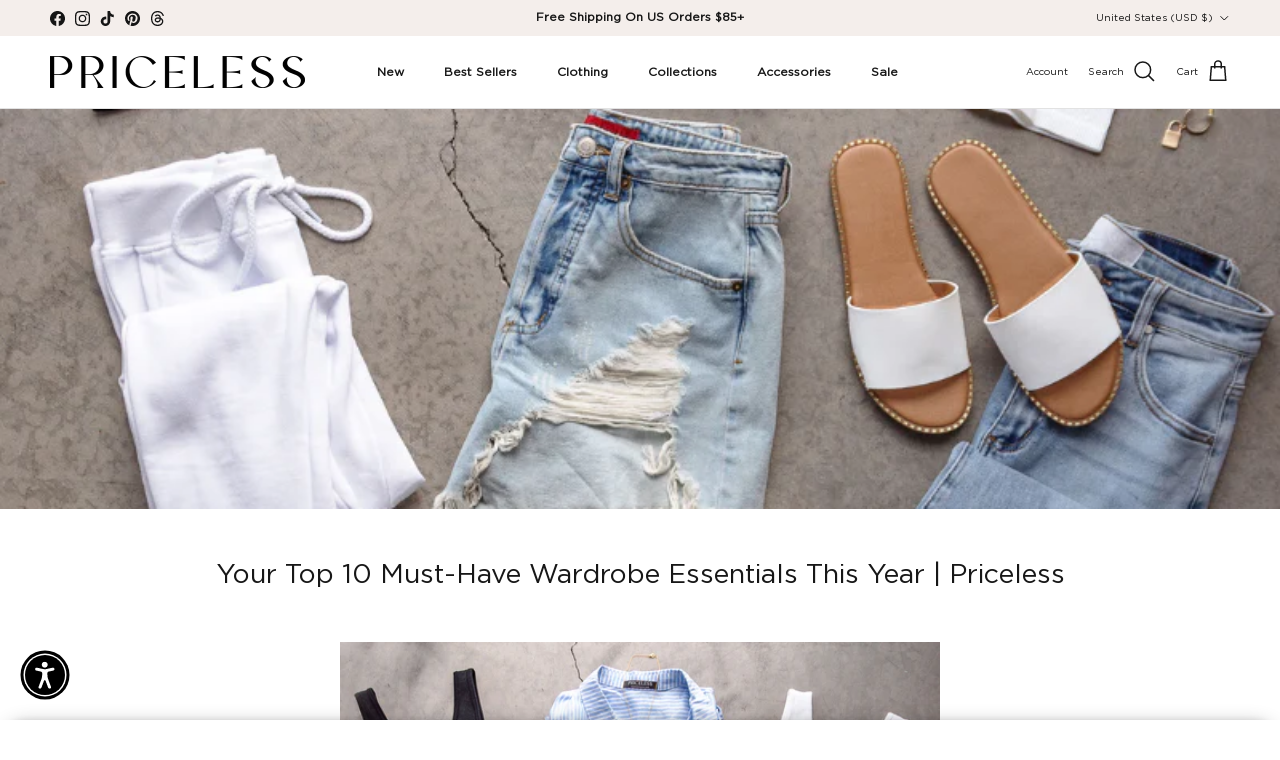

--- FILE ---
content_type: text/json
request_url: https://conf.config-security.com/model
body_size: 86
content:
{"title":"recommendation AI model (keras)","structure":"release_id=0x69:40:28:4f:5a:21:6a:4e:35:64:7d:7f:2e:6d:75:54:72:51:34:7c:4f:3d:6a:40:38:58:41:52:44;keras;r1peb109rlkw9dblr2e79e4vlck5gu38kzz1lkaau7b6n2onjk1ragd2l8nc19ptxio1mcmx","weights":"../weights/6940284f.h5","biases":"../biases/6940284f.h5"}

--- FILE ---
content_type: application/javascript; charset=utf-8
request_url: https://searchanise-ef84.kxcdn.com/preload_data.4f0g6O1B4E.js
body_size: 10914
content:
window.Searchanise.preloadedSuggestions=['crop top','body suit','black dress','white dress','turtle neck','white top','matching sets','leather pants','black top','face mask','long sleeve','long sleeve tops','tank top','lace bralette','two piece set','corset top','red dress','denim shorts','off the shoulder','swim wear','sweater dress','white tops','face masks','off the shoulder tops','black belt','black skirt','jump suits','white crop top','black boots','black pants','pink dress','lace top','smiley face mask','mini dress','tank tops','knit sweaters','cardigans sale','long sleeve dresses','edge of life boots','romper jumpsuit','bodycon dress','plaid skirt','red top','tie dye','crop tops','floral dress','fall collection','boots shoes','leather jacket','all shoes','blue dress','white dresses','button down','high waisted jeans','plaid shacket','jeans pants','black crop top','mini skirt','black tops','black bodysuit','green dress','white shorts','lounge sets','corduroy jacket','white boots','leather skirt','green top','white pants','turtleneck sweater','white blazer','pink top','midi dress','two piece sets','summer dresses','twist and shout','face covering','tube top','white shirt','party dresses','denim jacket','white skirt','mesh top','off shoulder','flannel shirt','matching set','black blazer','long sleeve dress','button up','platform sandals','all bags','t shirts','jumpsuit and rompers','white tank','gg belt','bustier tops','high waist pants','thigh high boots','vertigo black vegan leather','white bodysuit','uma bodysuit','blue top','bralette lace','black heels','black shorts','sherpa jacket','t shirt','homecoming dresses','shoes on sale','mesh bodysuit','aint laurent','corduroy skirt','satin dress','red tops','charleston turtleneck','pink romper','jean jacket','crop sweater','denim skirt','white tank top','high waisted','black jeans','high waisted shorts','snake skin','black leather pants','wonder girl sweater','paper bag pants','distressed sweater','lace cami','long sleeve top','burgundy top','black sweater','paper bag shorts','hannah plunge bra','satin top','wrap dress','graphic tees','leather leggings','yellow dress','cargo pants','plaid shirt','white sweater','yellow tops','black dresses','gladiator sandals','black booties','sweater vest','2 piece set','leopard print','mini dresses','jogger pants','leather shorts','maxi skirt','sandals sale','trench coat','summer tops','ribbed top','cozy cable oversized cardigan','knit sweater','black shirt','sequin dress','black belts','tie front','plaid pants','corset bodysuit','white jeans','black turtle neck','black bralettes','vegan leather','wedding guest dress','feather top','lace dress','body suits','floral top','sun dress','black romper','white belt','mini skirts','smiley mask','white romper','black leggings','stripe top','brown top','tie front top','off the shoulder top','two piece','lace bodysuit','ribbed turtleneck','over the knee boots','button top','vegan leather pants','edge of life','plaid top','shirt dress','crop tank','white shoes','swimsuit swimsuit','wrap top','purple dress','black shoes','white crop','pink blazer','jean shorts','paperbag pants','the right time','jump suit','formal dresses','knit top','burgundy dress','red dresses','summer dress','maxi romper','cocktail dress','plus size','mock neck','green jacket','velvet dress','halter top','striped pants','black purse','denim dress','red blazer','vacation shop','spring collection','sheer top','wedges shoes','wide leg pants','maxi dresses','plaid jacket','white turtle neck','red sweater','mallory skort','uma mesh corset bodysuit','sweater dresses','sherpa pullover','skater dress','paperbag shorts','black long sleeve','black jacket','white button down','camo pants','ribbed crop top','black tank top','hot pink','warm and fuzzy cardigan','mustard yellow','v neck','white heels','swim suit','distressed jeans','combat boots','smile mask','yellow top','crop tank top','plaid dress','bike shorts','sale tops','off shoulder tops','hyde pants','jewelry necklaces','navy dress','white tee','flannel jacket','all accessories','remington blazer','raquel button knit top','long dresses','party dress','midi skirt','dress sale','blanket scarf','ribbed tank','black skort','bodycon dresses','grey top','camo joggers','highlight black belt','bell bottoms','tube tops','knee high boots','bathing swimwear','pink sweater','nude heels','shop all','pink skirt','flare jeans','daisy bralette','twist and shout sweater','brown boots','gold dress','roxy dress','white long sleeve','black bralette','striped top','linen pants','lounge set','pink dresses','reba distressed denim jeans','overall dress','black cardigan','sweater top','mercer jacket','one shoulder','black tank','tie back','weekend platform sandals','cowboy boots','cover up','lounge shorts','denim overalls','skirts on sale','paper bag','cocktail dresses','puffer jacket','white booties','cami top','not so clueless skirt','black jumpsuit','floral dresses','crochet top','sequin skirt','black crop','corset tops','black turtleneck','warm and toasty pullover','white turtleneck','green skirt','tee shirt','black tights','open back','lace up','see through you bodysuit','black body suit','winter wonder cardigan','satin lace cami','red skirt','green sweater','tie top','high waist','long sleeve crop top','dora sweater','flare pants','white body suit','rhinestone top','xl size','color block','orange dress','sequin tops','skirt set','brown pants','roberta booties','long sleeve shirts','faux fur','grey sweater','tan top','sweat pants','quilted vest','ava top','white skort','polka dot','fur coat','oversized sweater','pink tops','black lace','cable knit','button dress','sara snap skirt','red shoes','plaid flannels','satin cami','black mesh','brown dress','boyfriend jeans','fall dresses','waffle knit top','pleated skirt','heathers collection','basic top','button down top','plunge bra','brown skirt','purple top','clear heels','off the shoulder sweater','beyond measure','turtle neck sweater','burgundy skirt','green pants','one shoulder top','ribbed crop tank top','leather pant','snake print','skinny jeans','graphic tee','sun dresses','hand bags','black mini dress','brown jacket','casual dresses','orange top','bandeau top','lace up heels','backless dress','high waisted pants','bomber jacket','body con dress','royal blue','athletic shorts','lavender tops','best sellers','sweaters knit','plaid skort','valentine\'s day','white button up','black long sleeve top','bell sleeve','romper dress','selena dress','knit dress','crochet dress','black corset','edge of life boots black','black sandals','leopard cardigan','signature turtleneck','white mini dress','off shoulder top','xl tops','long dress','tshirt dress','reba jeans','tie back crop top','crop hoodie','satin skirt','ribbed tank top','under wear','ribbed dress','white shirts','raquel top','gift card','denim top','denim romper','maureen chenille knit turtleneck sweater','mika jeans','mustard top','black bag','plum size','fleece leggings','holland sweater','midi dresses','vacation dresses','white bralette','size small','blush dress','black bottoms','jen crop top','belle pants','black leather','leather blazer','dress pants','campfire sherpa jacket','hoodie dress','basic tops','black vest','sports bra','jean skirt','berlin ribbed tank top','sweaters on sale','white jacket','cloud nine booties','bandana top','denim jeans','bride to be','red pants','muse black lace bralette','red romper','blazer set','wide leg','little black dress','blue romper','black leather leggings','highlight belt','waffle knit','rust top','my world high waisted denim jeans','cold outside knit sweater dress','hazy crop turtleneck top','blazer dress','pencil skirt','wonder girl','faux fur jacket','crop turtleneck','serene cardigan','blake black vegan leather pants','white jumpsuit','good feeling pants','halloween costume','pink pants','red crop top','charlize lace up booties','bubble knit','snakeskin bodysuit','pink heels','bucket hat','fall tops','white long sleeve top','bustier top','central park cardigan','sweet tooth','lace tops','vest dress','red bodysuit','floral skirt','lavender blazer','striped dress','dresses sale','spring dress','date night','fuzzy sweater','navy romper','barb set','black lace top','purple blazer','brown belt','jumpsuit dresses','black mesh top','white cardigan','cardigan sweater','from the north','off the shoulder dress','fern jacket','stripe pants','joggers set','red heels','wildflower medium wash high-waisted distressed denim shorts','hunter green','lilo tie-back crop top','on time shacket','white corset','red boots','black crop tops','clear shoes','take the plunge dress','white bottoms','smile face mask','spending time top','grey dress','white set','navy blue dress','black sheer tops','cropped sweater','twist back','homecoming dress','sulli distressed straight leg jeans','sweatshirt dress','smiley face masks','gold top','oversized shirt','gold heels','straight leg jeans','shorts sale','black mini skirt','one piece','sequin top','southern seas striped pants','ethel sweater','cut out','black leather jacket','strapless dress','lace kimono','distressed shorts','uma black mesh corset bodysuit','cropped turtleneck','casual tops','white sneakers','white button top','plaid skirts','beige top','sale all','asymmetrical tops','blue sweater','white maxi dresses','wrap skirt','see through','hair scarf','olive top','quilted bag','black boot','kaitlyn sweater','block heels','halter dress','lexa bodysuit','turtleneck top','southern seas pants','undeniable set','leather top','black shirts','stripe dress','pink set','slit pants','long sleeve shirt','crop jacket','confetti sweater','pink shorts','yellow skirt','ruby shacket','choker necklace','signature ribbed turtleneck','crop tee','daisy bustier','green dresses','white lace','live in','hyde paperbag pants','talk to me skirt','slip dress','formal dress','vertigo camel vegan leather pants','catching leaves swing dress','key to life jeans','green tops','colorblock sweater','aleah dress','light blue dress','dreamy satin lace cami','rosa booties','green blazer','white purse','red turtleneck','fern jade green distressed corduroy jacket','just us cardigan','lilo top','skater skirt','josephine jacket','forever yours top','cozy cable cardigan','snowstorm pullover','light blue','animal print','vail quilted vest','all of me','cuddle up sweater','leather set','brown sweater','black and white','long sleeve crop','tassel earrings','hats sale','blue skirt','starry night black sparkle pants','beyond measure blazer','white sandals','denim skort','blouse top','olive green','button up top','homebody sweatshirt','sage top','blue tops','glitter dress','collared top','jean jackets','coral dress','white blouse','white rompers','warm and toasty','charlie skirt','belt bag','black coat','shorts set','grey cardigan','work tops','blue dresses','active wear','lavender dresses','navy top','blue crop top','the right time cropped turtleneck','opal white shacket','black leather skirt','satin pants','count on it jeans','all of me white button','miranda bodysuit','white crop tops','rose gold','wedding dresses','black skirts','mika high waisted jeans','moving on sweater','brown blazer','navy blue','sara snap front corduroy skirt','night dresses','lucy dress','la vida purse','dresses mini','tan boots','aztec shacket','wilder pants','turtleneck dress','bb black square bodysuit','floral romper','kiva sets','hot tropic top','smiley face','lilac dress','moto jacket','yellow jacket','white boot','fairytale ending maxi dress','biker shorts','swing dress','envelope skirt','work your magic romper','size small tops','new arrivals','silver top','brown bodysuit','corduroy skirts','red shirt','cindy top','blue pants','forever yours button top','tye dye','royal blue dress','leather skort','aint laurent sweatshirts','red jacket','central park','feel the breeze','backless top','teddy lounge shorts','wendy drawstring shorts','hazy white ribbed crop turtleneck top','thigh high','platform shoes','elise bralettes','cc belts','kancan jeans','sage dress','cable knit sweater','jen square crop','new years eve','envelope skort','knit cardigan','teddy coat','tulle dress','striped sweater','silver dress','vest top','sparkle dress','starry night','bathing top','cream pants','cozy afternoon knit sweater','adriana bra','pants on sale','green shacket','white t shirt','black shacket','denim short','g belt','elsa sweater','square neck','blue blazer','jameson skirt','blue shorts','clean tie pants','mia sweater','plaid blazer','black mesh bodysuit','take the plunge','casual dress','winter dress','deep v','initial necklace','black bra','green corduroy jacket','make it last','kelly green','white short','see through black mesh','button down shirt','meadow blue floral tie-back sun dress','michele pants','houndstooth skort','top sellers','resort shop','lavender dress','zip up','holiday tops','oversized blazer','shoes sale','fuzzy top','black set','champagne dress','summer top','spring fever dress','layered necklace','elise lace bralette','pre fall','small tops','black lace bodysuit','mini black dresses','t-shirt dress','mustard yellow tops','soft touch cami','pearl top','sparkling top','etta knit sweater','color block sweater','dress mini','swimsuit swimwear','strapless top','black tee','mauve top','run the show','twist sweater','sage green','olive pants','pink crop top','warm wishes tan coat','sleeve dress','high heels','no limits black boots','matching skirt sets','nyx lingerie','black off the shoulder top','work pants','gray top','utility jacket','margaret top','dahlia blazer','leopard sweater','pullover sweaters','denim shacket','caspian shorts','easy goes it top','lace tank','jackets sale','rue shorts','valley dress','v neck top','sara snap','own it black vegan leather jacket','teal dress','brown leather','front tie','bell bottom','lounge pants','lace bra','ribbed crop','hot tropic','amber top','cardigan top','monica crop top','rust sweater','short set','fur jacket','buttoned up bodysuit','swirl sweater','casual top','velvet dresses','twist back sweater','caslyn bralettes','blake pants','burgundy sweater','final sale','white tank tops','midnight city thigh high boots','fuzzy tank top','sheer tops','finesse black slit maxi dress','black bodycon dress','cream sweater','jen square crop top','lace up top','mock neck dress','beyond measure pants','ivory sweater','bel air','black joggers','pretty please heels','button up shirt','mesh corset','hoodie vest','divine bodysuits','high rise pants','teddy mocha','tan skirt','suede skirt','black knee high boots','hoop earrings','v tops','pia taupe crop top','2 piece sets','wedding dress','tate shorts','tan blazer','erica ribbed top','seize the day shorts','turtleneck bodysuit','tan pants','gucci shoes','linda black lace tights','holiday dresses','last exit distressed jeans','tanks tops','kokette cardigan','pleather pants','ladylike dress','twist top','swirl twist back knit sweater','white lace top','criss cross top','ellie top','cream top','short shorts','mesh dress','dresses on sale','gift e-card','crop top sale','white tshirt','good to go','ruffle top','jasmin white dotted bodysuit','pink jacket','sulli jeans','got class belts','no secrets pleather leggings','carla jeans','ruched dress','valentines day','blazer sets','gabi distressed denim','boots black','baseball cap','lace bustier','new moon collection','dress white','odessa trench coat','olive dress','emerald green dresses','mock neck tops','leopard skirt','white lace dress','selena red satin dress','not so clueless','all of me black button down','make your point','lucille sandals','kokette long cardigan','pink shoes','black denim jacket','nic skirt','gladiator shoes','dont hesitate bralette','make it last cardigan','black sweaters','off shoulder sweater','evergreen pullover hoodie top','embroidered dress','crop top white','chilled out sherpa zip-up','lace up boots','yoga shorts','giselle top','julia skirt','on sale','button tie-front waffle knit top','flat shoes','avery top','ivory top','cold shoulder','sweater cardigan','white button','floral embroidered','gold necklace','flower dress','josie bodysuit','shift dress','cuddled up collection','maureen turtleneck','tan shoes','cozy cardigan','business wear','night out','yellow sweater','mauve dress','joggers sets','over the knee','body con','easy day camel plaid shacket','high boots','turtle neck tops','strappy heels','harvest embroidered mini skirt','dress to impress','daisy black lace bustier','hope crop top','black pants high waisted','small dresses','tie back top','halter tops','crop top tank','burnt orange','palazzo pants','top black','break of dawn kimono','white tube top','crossbody bag','sofia black lace bralette','brown tops','kaitlyn twist back sweater','white turtle neck tops','brown heels','red mini dress','yoga pants','crop blazer','black pant','hot pink dress','bubble knit cardigan','crop sweatshirt','plaid flannel','biker shorts set','rae pants','off white','lace romper','black and white skirt','denim jumpsuit','shirt jacket','yellow crop top','green shirt','ankle boots','denim shirt','maxi skirts','crystal top','red booties','leather shacket','lime green','co ord','emerald green','tee shirts','on time black and white plaid shacket','mesh corset bodysuit','billie pants','shorts denim','pleather leggings','linen vest','stripe sweater','blue set','missy sleeve top','ruched top','xs tops','white too','carolina hat','green shorts','platform heels','orange sweater','jean dress','vanity pants','anna romper','too true','tops casual','purple sweater','there she goes cardigan','nude shoes','one piece swimsuit','mustard sweater','maple leaves rust hoodie vest','all nighter open-back bodysuit','tan dress','fashion face covering','bailey sweater','long cardigan','good to go bodysuit','high rise','forever yours','kimono long','attention please','long sleeve bodysuit','morning glory bralette','key to life','easy day shacket','high waist shorts','rosebud cardigan','bell bottom jeans','white corset top','clear wedges','plaid tops','winter wonderland','isabelle lace cami','snake ski shoes','gray sweater','drawstring dress','sequin dresses','front tie top','jackets all','feather tube','lace crop top','good feeling','baby blue','pre fall 2022','opal yellow shacket','cream dress','red tank top','black heel','beach bound','vertigo black leather pants','black bustier','plaid scarf','lose control thigh high','knit sweater dress','black bodysuits','floral shorts','leather boots','alana sweater','black denim','leopard shoes','mia top','striped shorts','tan belt','extra small','no limits','gucci top\'s','cuddle up oversize knit sweater','carla distressed medium wash denim jeans','spending time','skater dresses','white sweaters','olive skirt','saints boots','red coat','liv top','alex west shorts','tweed skirt','fringe top','taupe boots','snakeskin tops','off shoulder dress','tie front crop top','khaki pants','stella jacket','summer outfits','workout leggings','purple dresses','yellow shorts','dont get it twisted','puffy jacket','get a grip black lace up high heel boots','vanity black slit leg pants','yellow romper','pure sleeve','edge of life booties','cynthia top','tan tops','crew neck','wedge sneaker','mini white dresses','alice paperbag pants','pink bodysuit','on time','ruffle dress','tie crop top','tatiana black sleeveless bustier','criss cross','tan jacket','block heel','black button down','silver heels','tops sale','sale sweaters','sierra skort','zip up hoodie','linen shorts','maxi rompers','sweater set','drawstring shorts','tan sandals','embroidered skirt','winter wonder','sandbar maxi dress','navy pants','balloon sleeve','maxi romper dress','flannel top','blush pink','quilted handbag','best case','nobody else','tan crop top','polka dot dresses','elsa lace up sweater','short sleeve','cuddle bug bomber jacket','stockton skirt','4th of july','brown booties','clara skirt','black leather shorts','divine bodysuit','jeans sale','catching leaves','blue shirt','red purse','hannah top','black rompers','faith joggers','cut out dress','open back top','amber lace tank top','green set','florentine paperbag tie-front pants','wrap party','fuzzy cardigan','fall dress','leopard flats','city to city coat','sock booties','cody shorts','sweater tank','sweat shirts','open back shirts','krysha top','winter cardigan','nobody else maxi dress','lynden sweater','pink shirt','bra top','dress black','plaid jackets','xl dresses','arda beige crop top','red cardigan','wedding guest','extra large','sale dresses','white mini skirt','belt bags','high waist jeans','white crop top tank','off the shoulder crop tops','cream blazer','button tank','autumn luxe collection','moving on knit distressed sweater','vegan leather jacket','heel boots','talk to me','royal blue dresses','kara sweater','green romper','rust cardigan','a little sunshine','white pant','red satin dress','basic crop top','black top long sleeve','black jackets','orange heels','instant joy','brandie top','faith hoodie','office collection','heart dress','iva sandals','highlight white belt','missy long sleeve v-neck','masks collection','mustard dress','pant set','leather dress','fringe dress','beige dress','dillon black and white plaid','boot shoes','maya bodysuit','mock top','field of flowers','back me up booties','wrap party tie-front top','don\'t miss the perfect cardigan','amber satin lace cami','wildflower shorts','brown shoes','carrie crop','black tube top','holly jolly','t shirt sale','slit dress','corduroy pants','floral crop top','bra tops','black maxi dress','beige pants','lottie white paperbag shorts','final sale tops','pants sets','body chain','button down dress','aurora maxi dress','denim pants','jasmin black dotted bodysuit','mustard skirt','sweet vixen romper','gladiator heels','dress shirt','flare bottoms','tropical dress','shoes sandals','striped shirt','mallory skirt','ribbed crop tank','multi color','white off the shoulder top','tan heels','white denim','cable knit cardigan','best case knit sweater','lace tights','sherpa hoodie','crop sweaters','viola romper','vest set','work your magic','knee boots','nyx matte lipstick','morning glory','swimsuit top','light wash jeans','evangeline chambray striped button down top','trouser pants','aint laurent crop tees','back to school','button up dress','linda tights','track pants','hannah plunge','black wedges','dahlia white blazer','odessa camel','green crop top','x large','wren skort','straw hat','camo top','distressed denim','short sleeve tops','overall shorts','la vida','addie top','popcorn hoodie','white tops long sleeve','last exit','oatmeal cardigan','sale shoes','purse sale','luggage tag','french toast sherpa','cameron joggers','satin shirt','black long sleeve dress','white tanks','tote bags','sweat set','stella taupe sherpa','talk to me mini skirt','gold belt','tan booties','soft touch collection','grey tops','cuddle bug','button tops','erica top','on the run pants','velvet top','yellow dresses','glitter top','paige top','be there jeans','brown turtleneck','bloom to be romper','warm and fuzzy','jewelry rings','denim skirts','hazy black ribbed crop turtleneck top','holland colorblock oversize knit sweater','baja twist pants','bodysuits tops','yellow heels','jen top','caslyn bralette','black flats','tie shorts','grey turtleneck','satin button down','burgundy boots','brown corset','black corset top','corduroy shacket','nude top','charmer top','green cardigan','maria sweater','carmella sherpa coat','zip-up hoodie','tan shirt','deep v bodysuit','christine high waisted tie front pants','new years','kiva set','white bag','xsmall skirt','brown purse','on time navy plaid shacket','black corset bodysuit','all tops','grace bra','blue heels','khloe high waisted jeans','stripe shorts','floral mini dress','just a fling snakeskin romper','slit skirt','white kimono','meryl dress','whirlwind sweater','thelma black purse','wine dress','knit cardigans','hannah bra','in charge white boots','knot so fast mini dress','blue jacket','suede boots','soft touch black cami','flower top','be yourself initial necklace','square bodysuit','crop tees','time to go sheer top','going out tops','first cut skirt','twist front crop top','tammy crop top','all of me dress','red belt','crop sweatshirt hoodie','white ribbed','amalia top','spring dresses','bella jeans','sparkle pants','lace up sandals','blanket scarfs','white tees','caspian distressed denim cut-off shorts','tie-back crop top','you got me black mini dress','roxanne sweater','ada dress','black hat','say hi plaid shacket','maxi dress','momo tie front crop top','xl bottoms','vegan pants','cozy cable oversized cardigan sweater','red boot','black sequin','button shirt','tie front pants','eden white button down top','wrap sweater','carefree top','denim vest','work dresses','grey shirt','cocktail collection','cold outside sweater dress','there she goes','high rise jeans','tied up long sleeve crop top','cloud nine','bridesmaid dresses','moving on','shirt dresses','laurel ivory off the shoulder knit sweater','blazer jacket','fresh start','festive ready','dress long sleeve','west coast','dillon black and white plaid jacket','cut out top','sunny days','bethany top','tulle skirt','cardigans sweater','stella taupe sherpa jacket','bb bodysuit','turtle neck dress','button crop top','monique bodysuit','millicent blazer','time to bloom','black lace bralette','velvet blazer','christmas dresses','black and white dress','red shorts','best seller','club dresses','evergreen mauve sherpa pullover','leopard dress','gray cardigan','crop shacket','all mine denim layered hoodie','cadbury plaid pullover','muse lace bralette','infinity scarf','a thousand words','black sweatshirt','straight leg','green bodysuit','pull over','crop tank tops','gray dress','ruffle blouse','jean skirts','adrienne romper','lv belt','plaid shirts','jordan skort','square crop top','brunch babe','floral print dresses','southern seas','above the clouds cardigan','melody cardigan','black sweater dress','boots shoes heel','overalls dress','misha dress','feeling good sweater','sale dress','straw bags','lace tank top','mule heels','red tank','leather short','feeling good','weekend platform','fast track','material girl skirt','yadira hooded cardigan','blakely cardigan','lightweight jacket','afternoon breeze','grey crop top','pamela leggings','ivory dress','beach dresses','clarita maxi dress','maureen sweater','red plaid skirt','lace bralettes','high tide','long shacket','black high waist pants','sweatpants sets','red plaid','red long sleeve','hailey blazer','tie dye top','rompers white','peach dress','hot pink top','waist bag','natalie white crop top','soft touch','off the shoulder crop top','clear sandals','teddy hoodie','chenille knit turtleneck sweater','bodysuit small','berlin top','size 5 shoes','truth or dare','baby doll','denim set','t shirt dress','misty bralette','blue corset','opal shacket','crop long sleeve','too true ribbed bodysuit','remington black blazer','fawna sweater','doorbuster deals','stripe crop top','divine black mesh bodysuit × 1','striped skirt','etta sweater','gold skirt','crop zip-up hoodie','sage green dress','neon pink','satin set','hair tie','distressed jean jacket','lose control','kitten heels','lilac top','easy day','square top','do your thing cami top','run the show track shorts','willow set','on the run','grey skirt','rose gold dress','henley bodysuit','green turtleneck','britney plaid skater','demeter satin mini dress','going coastal','in charge boots','knit shorts','faux fur coat','white shacket','no limits chocolate boots','kiva pants','red crop','venus blazer','black cami','olive jacket','high waisted denim shorts','take me there','raegan high waisted','mustard tops','rust dress','white skirts','besos black high heel sandals','velvet black dress','white belts','seize the day distressed denim cut off shorts','black vegan leather pants','black pearl top','red jumpsuit','tan sweater','clear bag','black thigh high boots','plaid coat','optimistic top','krysha round neck long sleeve top','summer sets','lavender top','skirts mini','see thru','backpack bags','cargo skirt','sunday funday','nude dress','shoes black','handkerchief top','erica peach ribbed crop tank top','brown cardigan','kessa top','white shirt dress','axl jacket','tan shorts','vertigo black','ask me','black bodycon','cambrey high waisted jeans','maroon dress','luxe top','homecoming mini dresses','midi skirts','knit skirt','center of attention belt','pretty please','brown tank','taupe blazer','elise black lace bralette','tie pants','burgundy tops','brown shirt','alera tube crop top','hair accessories','navy shorts','see through you','masks smiley face','lace dresses','striped jumpsuit','lose control boots','ivory pants','karma black denim shacket','black hoodie','cold outside','long sleeve white dresses','sweet yuma romper','black short','rhea black boots','mistletoe pocket cardigan','chelsea boots','charleston black turtleneck','henley tops','sparkling shirts','cross my heart','black t shirt','never enough','smiley masks','ace flannel','leather jackets','olivia jacket','white t','like minded','weekenders belt','sale shorts','berkley skirt','satin tops','pants jeans','floral embroidered skirt','teddy mauve','back me up black booties','love me madly','long sleeve turtleneck','thigh high socks','hung up mini dress','lumi mesh bodysuit','carrie crop top','high knee boots','collared shirts','sabrina top','olive jeans','jada black lace top','taupe top','cordelia skirt','checkerboard skirts','josette bralette','crochet skirt','light pink','shop priceless','floral maxi dress','white vest','maggie khaki jacket','luxe belt','berlin jeans','track it pants','snakeskin boots','lazy days','all new spring','jasmin bodysuit','plaid flannel shirt','gingham dress','mesh body suit','green plaid','keep it simple black jumpsuit','purple tops','fired up platform boots','elbow patch','lace body suit','green belt','avila heels','ellis top','jameson olive corduroy','charlize boots','distressed knit sweater','a new day lavender tie-back dress','missy top','bathing bottom','lois pants','rock necklaces','pink shacket','sleepy sunday sweater','blue plaid','valley midi dress','satin mini dress','belts black','maddie sweater','x small','lida crop top','denim jackets','black too','black off the shoulder','black sheer','remington taupe blazer','hide and seek cardigan','arizona collection','size s','little by little','finn striped','gladiator sandal','green tank','delaney skirt','coral top','mock neck bodysuit','heart of hearts dress','romper sale','lovers game','tall boots','navy blue top','bralette top','vacay all day','taupe booties','mavis bodysuit','snowstorm sherpa pullover jacket top','highland taupe plaid poncho','size charm','hunter camel blazer','sasha tie-back top','cheetah shoes','long sleeve black top','long white dress','plaid leggings','basic tee','neon dress','zinnia bodysuit','zinnia black floral mesh bodysuit','jackie top','long boots','jean skort','lounge pant','just a moment','felicia ivory sweater top','christmas sweater','leather skirts','sparkle blazer','rainbow sweater','green shoes','hunter green dress','100 days of summer','sequin pants','lavender pants','bethan blazer','cant resist black mesh bustier','robinson sweater','catching leaves swing pocket dress','megan top','red shirts','krista black bodysuit','cant resist','harvest skirt','nia turtleneck','lace crop','twist and shout sweater lilac','body on dress','oversized cardigan','jelly sandals','lace up booties','short sets','black sandal','cream skirt','puffy tops','day in the sun knit top & skirt set','miranda black deep v bodysuit','slide on','right time','camel jacket','desert oasis','top red','loraine lace bodysuit','shoe sale','dusty blue','mint green','white heel','odessa black trench','bb square bodysuit','lovers dress','tie dye set','pants set','dreamstruck lace dress','black pearl mesh top','quilted purse','one sleeve','yellow pants','roman faded black jeans','geez louis','pocket dress','rhetta black and white','tight dresses','white maxi','sweet wrap dress','leta distressed jeans','light blue top','reversible shacket','cindy white off the shoulder crop top','angelica pants','winter dresses','halter vest dress','black long sleeve crop','tote bag','yadira cardigan','brennan denim romper','shacket black','destiny distressed denim high waisted shorts','yellow shirt','allison cardigan','sale style','mia off the shoulder','puffy vest','britney skirt','cold shoulder top','debra sweater top','work dress','straight jeans','tropical romper','sleeveless turtleneck','lace pants','black crop tank','tunic tops','key to life high waisted denim jeans','masterpiece blue corset','cc belt','camel blazer','mesh tops','britney plaid skirt','aqua set','sherpa coat','heart sweater','do it right distressed skinny jeans','white cami','suit set','silver jumpsuit','pink two piece set','camila maxi dress','pink mini dress','crop turtleneck sweater','snake shoes','emerald dress','beige shorts','crop top black','flashback rust twist back knit sweater','aster dress','just dreamy','maria top','just right denim skirt','push up','bring the heat maxi dress','alex cardigan','square neck top','cropped jacket','love poems sweater','don\'t sweat it joggers','green heels','linen set','sun hat','striped romper','one shoulder dress','knit tank','california teddy pullover','crop top sweater','city to city','white maxi dress','stripe shirt','dreamy satin','light blue shirt','sweet tooth tie-dye sleeve top','teddy lounge','get a grip','white hoodie','black and white striped shirts','black platform sandals','romper maxi','neck sweater','bb burgundy','mandy stripe knit','fiddler cap','black midi dress','red leather','spring tops','linley set','all product','pop the bubbly','button skirt','valley colorblock midi dress','yellowstone collection','just us','perfect evening','warm and toasty taupe sherpa tunic pullover top','slow down wide leg pants','wide leg pant','johanna straight cut distressed','perfect girl','say it again','leather joggers','panama hat','back in stock','dont sweat it','impulsive olive plaid','small romper','monterey peach maxi','v neck sweater','heeled mules','ain\'t laurent','andrea skirt','catching leaves dress','on my mind romper','black shoe','seize the day','mallory top','christmas tops','turtleneck sweater dress','harriet cable knit sweater','chocolate boots','fluff jacket','black floral dress','darren crop top','red set','uma white mesh corset bodysuit','georgia black ribbed wrap dress','brown crop top','high heel boots','a new day dress','knit dresses','faith black hoodie','high low dress','kiss this envelope skort','crop top and skirt set','tied down','red vest','sleeveless top','dress red','size 11 shoes','burgundy jacket','distressed sweaters','over it','heart purse','lace corset','dress dresses','arianna mustard','brown skort','pleated mini skirt','jacket black','hot pink heels','long sleeve mini dress','ribbed bodysuit','plaid shorts','knee high','make it work','high places satin top','festive ready stripe shorts','cassi wrap front dress','sherpa jackets','coralie pants','shirts sale','shift dresses','wendy olive drawstring shorts','black tank tops','luella dress','burgundy dresses','got it twisted','beige boots','spring fever','dreamy brick satin cami','grey long sleeve','camel top','fall spice','olive green pants','black romper dresses','high waisted cargo pants','burgundy pants','button down shirt dress','organza sleeve','no limits boots','heel shoes','summer in white','basic all','green suit','dont hesitate','jennifer lauren\'s collection 2022','rust romper','suede dress','ankle booties','knit crop top','on the edge jacket','louie denim shorts','good to brown bodysuit','best dress','lucy mock neck dress','good feeling ivory pants','sandal heels','winter collection','pant suit','superstition heels','hear the music','clear as day top','flawless lace mesh bodysuit','sofia bralette','heat wave dress','over knee boots','red skort','denim jumpsuits','flashback sweater','madeline corset','reba distressed','highlight tan belt','long sleeve black'];